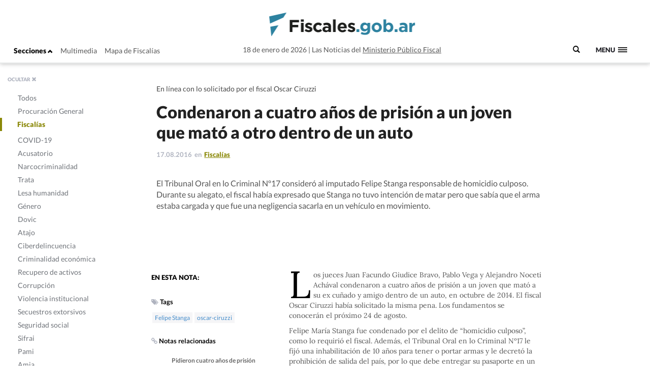

--- FILE ---
content_type: text/html; charset=UTF-8
request_url: https://www.fiscales.gob.ar/fiscalias/condenaron-a-cuatro-anos-de-prision-a-un-joven-que-mato-a-otro-dentro-de-un-auto/
body_size: 13121
content:
<!DOCTYPE html>
<!--[if IE 7]>
<html class="ie ie7" lang="es-AR">
<link rel="stylesheet" type="text/css" href="ie7.css" />
<![endif]-->
<!--[if IE 8]>
<html class="ie ie8" lang="es-AR">
<link rel="stylesheet" type="text/css" href="/wp-content/themes/global-includes/css/ie8.css" />
<![endif]-->
<!--[if !(IE 7) | !(IE 8)  ]><!-->
<html lang="es-AR">
<!--<![endif]-->
<head>
    <meta charset="UTF-8" />
    <meta http-equiv="X-UA-Compatible" content="IE=edge" />
    <meta name="viewport" content="width=device-width, initial-scale=1">
    <link rel="shortcut icon" href="https://www.fiscales.gob.ar/favicon.ico" />
    <meta property="og:url" content="https://www.fiscales.gob.ar/fiscalias/condenaron-a-cuatro-anos-de-prision-a-un-joven-que-mato-a-otro-dentro-de-un-auto/" />
    <meta property="og:type" content="article" />
    <meta property="og:title" content="Condenaron a cuatro años de prisión a un joven que mató a otro dentro de un auto" />
    <meta property="og:image" content="https://www.fiscales.gob.ar/wp-content/themes/images/logo_fiscales_300.jpg"/>
<meta name="twitter:title" content="Condenaron a cuatro años de prisión a un joven que mató a otro dentro de un auto" />
<meta name="twitter:card" content="summary_large_image" />
<meta name="twitter:image" content="https://www.fiscales.gob.ar/wp-content/themes/images/logo_fiscales_300.jpg" />
<meta name="twitter:url" content="https://www.fiscales.gob.ar/fiscalias/condenaron-a-cuatro-anos-de-prision-a-un-joven-que-mato-a-otro-dentro-de-un-auto/" />
<meta name="robots" content="max-image-preview:large" />
    <title>Condenaron a cuatro años de prisión a un joven que mató a otro dentro de un auto | Fiscales.gob.ar</title>
    <link href="https://www.fiscales.gob.ar/wp-content/themes/global-includes/bootstrap-3.2.0-dist/css/bootstrap.css" rel="stylesheet">
    <link href='https://recursos.mpf.gov.ar/StaticContent/sitios/fiscales-gob-ar.css?a' rel='stylesheet' type='text/css'>
    <link rel="profile" href="http://gmpg.org/xfn/11" />
    <link rel="pingback" href="https://www.fiscales.gob.ar/xmlrpc.php" />
        <!--[if lt IE 9]>
    <script src="https://www.fiscales.gob.ar/wp-content/themes/fiscales/js/html5.js" type="text/javascript"></script>
    <![endif]-->
    <meta name='robots' content='max-image-preview:large' />
	<style>img:is([sizes="auto" i], [sizes^="auto," i]) { contain-intrinsic-size: 3000px 1500px }</style>
	<link rel='dns-prefetch' href='//recursos.mpf.gov.ar' />
<link rel='stylesheet' id='wp-block-library-css' href='https://www.fiscales.gob.ar/wp-includes/css/dist/block-library/style.min.css?ver=6.8.3' type='text/css' media='all' />
<style id='classic-theme-styles-inline-css' type='text/css'>
/*! This file is auto-generated */
.wp-block-button__link{color:#fff;background-color:#32373c;border-radius:9999px;box-shadow:none;text-decoration:none;padding:calc(.667em + 2px) calc(1.333em + 2px);font-size:1.125em}.wp-block-file__button{background:#32373c;color:#fff;text-decoration:none}
</style>
<style id='co-authors-plus-coauthors-style-inline-css' type='text/css'>
.wp-block-co-authors-plus-coauthors.is-layout-flow [class*=wp-block-co-authors-plus]{display:inline}

</style>
<style id='co-authors-plus-avatar-style-inline-css' type='text/css'>
.wp-block-co-authors-plus-avatar :where(img){height:auto;max-width:100%;vertical-align:bottom}.wp-block-co-authors-plus-coauthors.is-layout-flow .wp-block-co-authors-plus-avatar :where(img){vertical-align:middle}.wp-block-co-authors-plus-avatar:is(.alignleft,.alignright){display:table}.wp-block-co-authors-plus-avatar.aligncenter{display:table;margin-inline:auto}

</style>
<style id='co-authors-plus-image-style-inline-css' type='text/css'>
.wp-block-co-authors-plus-image{margin-bottom:0}.wp-block-co-authors-plus-image :where(img){height:auto;max-width:100%;vertical-align:bottom}.wp-block-co-authors-plus-coauthors.is-layout-flow .wp-block-co-authors-plus-image :where(img){vertical-align:middle}.wp-block-co-authors-plus-image:is(.alignfull,.alignwide) :where(img){width:100%}.wp-block-co-authors-plus-image:is(.alignleft,.alignright){display:table}.wp-block-co-authors-plus-image.aligncenter{display:table;margin-inline:auto}

</style>
<style id='global-styles-inline-css' type='text/css'>
:root{--wp--preset--aspect-ratio--square: 1;--wp--preset--aspect-ratio--4-3: 4/3;--wp--preset--aspect-ratio--3-4: 3/4;--wp--preset--aspect-ratio--3-2: 3/2;--wp--preset--aspect-ratio--2-3: 2/3;--wp--preset--aspect-ratio--16-9: 16/9;--wp--preset--aspect-ratio--9-16: 9/16;--wp--preset--color--black: #000000;--wp--preset--color--cyan-bluish-gray: #abb8c3;--wp--preset--color--white: #ffffff;--wp--preset--color--pale-pink: #f78da7;--wp--preset--color--vivid-red: #cf2e2e;--wp--preset--color--luminous-vivid-orange: #ff6900;--wp--preset--color--luminous-vivid-amber: #fcb900;--wp--preset--color--light-green-cyan: #7bdcb5;--wp--preset--color--vivid-green-cyan: #00d084;--wp--preset--color--pale-cyan-blue: #8ed1fc;--wp--preset--color--vivid-cyan-blue: #0693e3;--wp--preset--color--vivid-purple: #9b51e0;--wp--preset--gradient--vivid-cyan-blue-to-vivid-purple: linear-gradient(135deg,rgba(6,147,227,1) 0%,rgb(155,81,224) 100%);--wp--preset--gradient--light-green-cyan-to-vivid-green-cyan: linear-gradient(135deg,rgb(122,220,180) 0%,rgb(0,208,130) 100%);--wp--preset--gradient--luminous-vivid-amber-to-luminous-vivid-orange: linear-gradient(135deg,rgba(252,185,0,1) 0%,rgba(255,105,0,1) 100%);--wp--preset--gradient--luminous-vivid-orange-to-vivid-red: linear-gradient(135deg,rgba(255,105,0,1) 0%,rgb(207,46,46) 100%);--wp--preset--gradient--very-light-gray-to-cyan-bluish-gray: linear-gradient(135deg,rgb(238,238,238) 0%,rgb(169,184,195) 100%);--wp--preset--gradient--cool-to-warm-spectrum: linear-gradient(135deg,rgb(74,234,220) 0%,rgb(151,120,209) 20%,rgb(207,42,186) 40%,rgb(238,44,130) 60%,rgb(251,105,98) 80%,rgb(254,248,76) 100%);--wp--preset--gradient--blush-light-purple: linear-gradient(135deg,rgb(255,206,236) 0%,rgb(152,150,240) 100%);--wp--preset--gradient--blush-bordeaux: linear-gradient(135deg,rgb(254,205,165) 0%,rgb(254,45,45) 50%,rgb(107,0,62) 100%);--wp--preset--gradient--luminous-dusk: linear-gradient(135deg,rgb(255,203,112) 0%,rgb(199,81,192) 50%,rgb(65,88,208) 100%);--wp--preset--gradient--pale-ocean: linear-gradient(135deg,rgb(255,245,203) 0%,rgb(182,227,212) 50%,rgb(51,167,181) 100%);--wp--preset--gradient--electric-grass: linear-gradient(135deg,rgb(202,248,128) 0%,rgb(113,206,126) 100%);--wp--preset--gradient--midnight: linear-gradient(135deg,rgb(2,3,129) 0%,rgb(40,116,252) 100%);--wp--preset--font-size--small: 13px;--wp--preset--font-size--medium: 20px;--wp--preset--font-size--large: 36px;--wp--preset--font-size--x-large: 42px;--wp--preset--spacing--20: 0.44rem;--wp--preset--spacing--30: 0.67rem;--wp--preset--spacing--40: 1rem;--wp--preset--spacing--50: 1.5rem;--wp--preset--spacing--60: 2.25rem;--wp--preset--spacing--70: 3.38rem;--wp--preset--spacing--80: 5.06rem;--wp--preset--shadow--natural: 6px 6px 9px rgba(0, 0, 0, 0.2);--wp--preset--shadow--deep: 12px 12px 50px rgba(0, 0, 0, 0.4);--wp--preset--shadow--sharp: 6px 6px 0px rgba(0, 0, 0, 0.2);--wp--preset--shadow--outlined: 6px 6px 0px -3px rgba(255, 255, 255, 1), 6px 6px rgba(0, 0, 0, 1);--wp--preset--shadow--crisp: 6px 6px 0px rgba(0, 0, 0, 1);}:where(.is-layout-flex){gap: 0.5em;}:where(.is-layout-grid){gap: 0.5em;}body .is-layout-flex{display: flex;}.is-layout-flex{flex-wrap: wrap;align-items: center;}.is-layout-flex > :is(*, div){margin: 0;}body .is-layout-grid{display: grid;}.is-layout-grid > :is(*, div){margin: 0;}:where(.wp-block-columns.is-layout-flex){gap: 2em;}:where(.wp-block-columns.is-layout-grid){gap: 2em;}:where(.wp-block-post-template.is-layout-flex){gap: 1.25em;}:where(.wp-block-post-template.is-layout-grid){gap: 1.25em;}.has-black-color{color: var(--wp--preset--color--black) !important;}.has-cyan-bluish-gray-color{color: var(--wp--preset--color--cyan-bluish-gray) !important;}.has-white-color{color: var(--wp--preset--color--white) !important;}.has-pale-pink-color{color: var(--wp--preset--color--pale-pink) !important;}.has-vivid-red-color{color: var(--wp--preset--color--vivid-red) !important;}.has-luminous-vivid-orange-color{color: var(--wp--preset--color--luminous-vivid-orange) !important;}.has-luminous-vivid-amber-color{color: var(--wp--preset--color--luminous-vivid-amber) !important;}.has-light-green-cyan-color{color: var(--wp--preset--color--light-green-cyan) !important;}.has-vivid-green-cyan-color{color: var(--wp--preset--color--vivid-green-cyan) !important;}.has-pale-cyan-blue-color{color: var(--wp--preset--color--pale-cyan-blue) !important;}.has-vivid-cyan-blue-color{color: var(--wp--preset--color--vivid-cyan-blue) !important;}.has-vivid-purple-color{color: var(--wp--preset--color--vivid-purple) !important;}.has-black-background-color{background-color: var(--wp--preset--color--black) !important;}.has-cyan-bluish-gray-background-color{background-color: var(--wp--preset--color--cyan-bluish-gray) !important;}.has-white-background-color{background-color: var(--wp--preset--color--white) !important;}.has-pale-pink-background-color{background-color: var(--wp--preset--color--pale-pink) !important;}.has-vivid-red-background-color{background-color: var(--wp--preset--color--vivid-red) !important;}.has-luminous-vivid-orange-background-color{background-color: var(--wp--preset--color--luminous-vivid-orange) !important;}.has-luminous-vivid-amber-background-color{background-color: var(--wp--preset--color--luminous-vivid-amber) !important;}.has-light-green-cyan-background-color{background-color: var(--wp--preset--color--light-green-cyan) !important;}.has-vivid-green-cyan-background-color{background-color: var(--wp--preset--color--vivid-green-cyan) !important;}.has-pale-cyan-blue-background-color{background-color: var(--wp--preset--color--pale-cyan-blue) !important;}.has-vivid-cyan-blue-background-color{background-color: var(--wp--preset--color--vivid-cyan-blue) !important;}.has-vivid-purple-background-color{background-color: var(--wp--preset--color--vivid-purple) !important;}.has-black-border-color{border-color: var(--wp--preset--color--black) !important;}.has-cyan-bluish-gray-border-color{border-color: var(--wp--preset--color--cyan-bluish-gray) !important;}.has-white-border-color{border-color: var(--wp--preset--color--white) !important;}.has-pale-pink-border-color{border-color: var(--wp--preset--color--pale-pink) !important;}.has-vivid-red-border-color{border-color: var(--wp--preset--color--vivid-red) !important;}.has-luminous-vivid-orange-border-color{border-color: var(--wp--preset--color--luminous-vivid-orange) !important;}.has-luminous-vivid-amber-border-color{border-color: var(--wp--preset--color--luminous-vivid-amber) !important;}.has-light-green-cyan-border-color{border-color: var(--wp--preset--color--light-green-cyan) !important;}.has-vivid-green-cyan-border-color{border-color: var(--wp--preset--color--vivid-green-cyan) !important;}.has-pale-cyan-blue-border-color{border-color: var(--wp--preset--color--pale-cyan-blue) !important;}.has-vivid-cyan-blue-border-color{border-color: var(--wp--preset--color--vivid-cyan-blue) !important;}.has-vivid-purple-border-color{border-color: var(--wp--preset--color--vivid-purple) !important;}.has-vivid-cyan-blue-to-vivid-purple-gradient-background{background: var(--wp--preset--gradient--vivid-cyan-blue-to-vivid-purple) !important;}.has-light-green-cyan-to-vivid-green-cyan-gradient-background{background: var(--wp--preset--gradient--light-green-cyan-to-vivid-green-cyan) !important;}.has-luminous-vivid-amber-to-luminous-vivid-orange-gradient-background{background: var(--wp--preset--gradient--luminous-vivid-amber-to-luminous-vivid-orange) !important;}.has-luminous-vivid-orange-to-vivid-red-gradient-background{background: var(--wp--preset--gradient--luminous-vivid-orange-to-vivid-red) !important;}.has-very-light-gray-to-cyan-bluish-gray-gradient-background{background: var(--wp--preset--gradient--very-light-gray-to-cyan-bluish-gray) !important;}.has-cool-to-warm-spectrum-gradient-background{background: var(--wp--preset--gradient--cool-to-warm-spectrum) !important;}.has-blush-light-purple-gradient-background{background: var(--wp--preset--gradient--blush-light-purple) !important;}.has-blush-bordeaux-gradient-background{background: var(--wp--preset--gradient--blush-bordeaux) !important;}.has-luminous-dusk-gradient-background{background: var(--wp--preset--gradient--luminous-dusk) !important;}.has-pale-ocean-gradient-background{background: var(--wp--preset--gradient--pale-ocean) !important;}.has-electric-grass-gradient-background{background: var(--wp--preset--gradient--electric-grass) !important;}.has-midnight-gradient-background{background: var(--wp--preset--gradient--midnight) !important;}.has-small-font-size{font-size: var(--wp--preset--font-size--small) !important;}.has-medium-font-size{font-size: var(--wp--preset--font-size--medium) !important;}.has-large-font-size{font-size: var(--wp--preset--font-size--large) !important;}.has-x-large-font-size{font-size: var(--wp--preset--font-size--x-large) !important;}
:where(.wp-block-post-template.is-layout-flex){gap: 1.25em;}:where(.wp-block-post-template.is-layout-grid){gap: 1.25em;}
:where(.wp-block-columns.is-layout-flex){gap: 2em;}:where(.wp-block-columns.is-layout-grid){gap: 2em;}
:root :where(.wp-block-pullquote){font-size: 1.5em;line-height: 1.6;}
</style>
<link rel='stylesheet' id='contact-form-7-css' href='https://www.fiscales.gob.ar/wp-content/plugins/contact-form-7/includes/css/styles.css?ver=6.1.1' type='text/css' media='all' />
<link rel='stylesheet' id='style-name-css' href='https://www.fiscales.gob.ar/wp-content/themes/fiscales/style.css?ver=202509161317' type='text/css' media='all' />
<link rel='stylesheet' id='font-awesome-css' href='https://www.fiscales.gob.ar/wp-content/themes/global-includes//font-awesome-4.7.0/css/font-awesome.min.css?ver=6.8.3' type='text/css' media='all' />
<link rel='stylesheet' id='dashicons-css' href='https://www.fiscales.gob.ar/wp-includes/css/dashicons.min.css?ver=6.8.3' type='text/css' media='all' />
<link rel='stylesheet' id='bxslider-css' href='https://www.fiscales.gob.ar/wp-content/themes/global-includes/jquery.bxslider/jquery.bxslider.css?ver=6.8.3' type='text/css' media='all' />
<link rel='stylesheet' id='jquery-ui-css-css' href='https://recursos.mpf.gov.ar/StaticContent//jquery-ui-1.12.1/jquery-ui.css?ver=6.8.3' type='text/css' media='all' />
<script type="text/javascript" src="https://www.fiscales.gob.ar/wp-includes/js/jquery/jquery.min.js?ver=3.7.1" id="jquery-core-js"></script>
<script type="text/javascript" src="https://www.fiscales.gob.ar/wp-includes/js/jquery/jquery-migrate.min.js?ver=3.4.1" id="jquery-migrate-js"></script>
<script type="text/javascript" src="https://www.fiscales.gob.ar/wp-content/themes/fiscales/js/helper.js?ver=6.8.3" id="helperjs-js"></script>
<script type="text/javascript" src="https://www.fiscales.gob.ar/wp-content/themes/fiscales/js/imageloaded.min.js?ver=6.8.3" id="cargar_imagedloaded-js"></script>
<script type="text/javascript" src="https://www.fiscales.gob.ar/wp-content/themes/global-includes/jquery.bxslider/jquery.bxslider.min.js?ver=202509161317" id="bxslider-script-js"></script>
<script type="text/javascript" src="https://www.fiscales.gob.ar/wp-content/themes/global-includes/js/jquery.masonry.min.js?ver=202509161317" id="mansonry-js"></script>
<script type="text/javascript" src="https://www.fiscales.gob.ar/wp-content/themes/global-includes/js/jquery.highlight.js?ver=202509161317" id="highlight-js"></script>
<script type="text/javascript" src="https://www.fiscales.gob.ar/wp-content/themes/global-includes/colorbox/jquery.colorbox-min.js?ver=202509161317" id="colorbox-js"></script>
<script type="text/javascript" src="https://www.fiscales.gob.ar/wp-content/themes/global-includes/js/helpers.js?ver=202509161317" id="helpers-js"></script>
<link rel="EditURI" type="application/rsd+xml" title="RSD" href="https://www.fiscales.gob.ar/xmlrpc.php?rsd" />
<meta name="generator" content="WordPress 6.8.3" />
<link rel="canonical" href="https://www.fiscales.gob.ar/fiscalias/condenaron-a-cuatro-anos-de-prision-a-un-joven-que-mato-a-otro-dentro-de-un-auto/" />
<link rel='shortlink' href='https://www.fiscales.gob.ar/?p=15598' />
<link rel="alternate" title="oEmbed (JSON)" type="application/json+oembed" href="https://www.fiscales.gob.ar/wp-json/oembed/1.0/embed?url=https%3A%2F%2Fwww.fiscales.gob.ar%2Ffiscalias%2Fcondenaron-a-cuatro-anos-de-prision-a-un-joven-que-mato-a-otro-dentro-de-un-auto%2F" />
<link rel="alternate" title="oEmbed (XML)" type="text/xml+oembed" href="https://www.fiscales.gob.ar/wp-json/oembed/1.0/embed?url=https%3A%2F%2Fwww.fiscales.gob.ar%2Ffiscalias%2Fcondenaron-a-cuatro-anos-de-prision-a-un-joven-que-mato-a-otro-dentro-de-un-auto%2F&#038;format=xml" />
<!-- nodo:2-->    <script src="https://www.fiscales.gob.ar/wp-content/themes/global-includes/bootstrap-3.2.0-dist/js/bootstrap.min.js" ></script>
    <style type="text/css">
    html { -webkit-font-smoothing: antialiased; }
    </style>

</head>

<body>
  <header class="fs-header fs-header-mobile">
    <div class="container-fluid">
        <div class="row">
            <div class="col-md-4 header-contenedor header-contenedor-mobile">
                <ul class="menu-izquierda">
                    <li>
                        <button id="showLeftPush">Secciones <span class="glyphicon glyphicon-chevron-up"></span></button>
                    </li>
                    <li id="menu-item-12102" class="menu-item menu-item-type-custom menu-item-object-custom menu-item-12102"><a target="_blank" href="/multimedia">Multimedia</a></li>
<li id="menu-item-12103" class="menu-item menu-item-type-custom menu-item-object-custom menu-item-12103"><a href="http://www.mpf.gob.ar/mapa-fiscalias/">Mapa de Fiscalías</a></li>
                </ul>
            </div>
                        <div class="header-container col-xs-12 col-md-6">
                <div class="header-txt-2 izq">18 de enero de 2026</div>
                <div class="fs-logo"><a href="https://www.fiscales.gob.ar/" title="Fiscales.gob.ar" rel="home"><img class="img-logo" src="/wp-content/themes/fiscales/images/logofiscales-lg.png" alt="Logo"></a></div>
                <div class="fs-logo-menu hidden">
                    <a href="#0"><img class="img-logo" src="/wp-content/themes/fiscales/images/logofiscales-lg.png" alt="Logo"></a>
                </div>
                <div class="header-txt-2 der">Las Noticias del <a class="link" href="http://www.mpf.gob.ar">Ministerio Público Fiscal</a></div>
                <div class="header-txt-1">18 de enero de 2026  |  Las Noticias del <a class="link" href="http://www.mpf.gob.ar">Ministerio Público Fiscal</a></div>
            </div>
        </div>
        <div class="buscador-menu">
            <form role="search" method="get" id="searchform" action="/">
                <label for="s">
                    <span class="glyphicon glyphicon-search"></span>
                </label>
                <input type="text" name="s" value="" placeholder=" Buscar" class="" id="s" />
            </form>
        </div>
        <a class="fs-primary-nav-trigger" href="#0">
            <span class="fs-menu-text">Menu</span><span class="fs-menu-icon"></span>
        </a> <!-- fs-primary-nav-trigger -->
    </div>
</header>

<nav>
    <div class="container-fluid">
        <ul class="fs-primary-nav">
            <div class="col-md-1"></div>
           <li id="menu-item-12113" class="title-hide col-md-2 menu-item menu-item-type-custom menu-item-object-custom menu-item-has-children menu-item-12113"><a href="#columna1">Columna1</a>
<ul class="sub-menu">
	<li id="menu-item-12184" class="menu-item menu-item-type-taxonomy menu-item-object-category menu-item-12184"><a href="https://www.fiscales.gob.ar/procuracion-general/">Procuración General</a></li>
	<li id="menu-item-12179" class="menu-item menu-item-type-taxonomy menu-item-object-category current-post-ancestor current-menu-parent current-post-parent menu-item-has-children menu-item-12179 current-menu-item"><a href="https://www.fiscales.gob.ar/fiscalias/">Fiscalías</a>
	<ul class="sub-menu">
		<li id="menu-item-12212" class="hide menu-item menu-item-type-custom menu-item-object-custom menu-item-12212"><a href="http://www.mpf.gob.ar/mapa-fiscalias/">Mapa de Fiscalías</a></li>
		<li id="menu-item-12213" class="hide menu-item menu-item-type-custom menu-item-object-custom menu-item-has-children menu-item-12213"><a href="#">Unidades Especiales</a>
		<ul class="sub-menu">
			<li id="menu-item-12214" class="hide menu-item menu-item-type-custom menu-item-object-custom menu-item-12214"><a href="http://www.mpf.gob.ar/ufiamia/">Amia</a></li>
			<li id="menu-item-12216" class="hide menu-item menu-item-type-custom menu-item-object-custom menu-item-12216"><a href="http://www.mpf.gob.ar/delitos-con-autor-desconocido/">Delitos de Autor Desconocido</a></li>
			<li id="menu-item-12218" class="hide menu-item menu-item-type-custom menu-item-object-custom menu-item-12218"><a href="http://www.mpf.gob.ar/ufisex/">Delito contra la Integridad Sexual</a></li>
			<li id="menu-item-12219" class="hide menu-item menu-item-type-custom menu-item-object-custom menu-item-12219"><a href="http://www.mpf.gob.ar/ufipami/">Pami</a></li>
			<li id="menu-item-12220" class="hide menu-item menu-item-type-custom menu-item-object-custom menu-item-12220"><a href="http://www.mpf.gob.ar/ufirenar/">Renar</a></li>
			<li id="menu-item-12215" class="hide menu-item menu-item-type-custom menu-item-object-custom menu-item-12215"><a href="http://www.mpf.gob.ar/ufises/">Seguridad Social</a></li>
			<li id="menu-item-18975" class="hide menu-item menu-item-type-custom menu-item-object-custom menu-item-18975"><a href="https://www.mpf.gob.ar/ufese/">Secuestros Extorsivos</a></li>
		</ul>
</li>
	</ul>
</li>
	<li id="menu-item-64533" class="menu-item menu-item-type-taxonomy menu-item-object-category menu-item-64533"><a href="https://www.fiscales.gob.ar/acusatorio/">Acusatorio</a></li>
	<li id="menu-item-12181" class="menu-item menu-item-type-taxonomy menu-item-object-category menu-item-has-children menu-item-12181"><a href="https://www.fiscales.gob.ar/lesa-humanidad/">Lesa humanidad</a>
	<ul class="sub-menu">
		<li id="menu-item-12243" class="menu-item menu-item-type-custom menu-item-object-custom menu-item-12243"><a href="/lesa-humanidad/?tipo-entrada=informes">Informes</a></li>
		<li id="menu-item-12244" class="menu-item menu-item-type-custom menu-item-object-custom menu-item-12244"><a href="/lesa-humanidad/?tipo-entrada=agenda">Agenda</a></li>
		<li id="menu-item-12269" class="menu-item menu-item-type-post_type menu-item-object-page menu-item-12269"><a href="https://www.fiscales.gob.ar/unidad-de-apropiacion/">Unidad de Apropiación</a></li>
		<li id="menu-item-12285" class="menu-item menu-item-type-custom menu-item-object-custom menu-item-12285"><a href="/lesa-humanidad/?tipo-entrada=estadisticas">Estadísticas</a></li>
	</ul>
</li>
</ul>
</li>
<li id="menu-item-12169" class="title-hide col-md-2 menu-item menu-item-type-custom menu-item-object-custom menu-item-has-children menu-item-12169"><a href="http://Columna2">Columna2</a>
<ul class="sub-menu">
	<li id="menu-item-12177" class="menu-item menu-item-type-taxonomy menu-item-object-category menu-item-12177"><a href="https://www.fiscales.gob.ar/criminalidad-economica/">Criminalidad económica</a></li>
	<li id="menu-item-12176" class="menu-item menu-item-type-taxonomy menu-item-object-category menu-item-12176"><a href="https://www.fiscales.gob.ar/corrupcion/">Corrupción</a></li>
	<li id="menu-item-12182" class="menu-item menu-item-type-taxonomy menu-item-object-category menu-item-12182"><a href="https://www.fiscales.gob.ar/narcocriminalidad/">Narcocriminalidad</a></li>
	<li id="menu-item-12185" class="menu-item menu-item-type-taxonomy menu-item-object-category menu-item-has-children menu-item-12185"><a href="https://www.fiscales.gob.ar/trata/">Trata</a>
	<ul class="sub-menu">
		<li id="menu-item-12271" class="menu-item menu-item-type-custom menu-item-object-custom menu-item-12271"><a href="/trata/?tipo-entrada=informes">Informes</a></li>
		<li id="menu-item-12272" class="menu-item menu-item-type-custom menu-item-object-custom menu-item-12272"><a href="#">Herramientas</a></li>
	</ul>
</li>
</ul>
</li>
<li id="menu-item-12170" class="title-hide col-md-2 menu-item menu-item-type-custom menu-item-object-custom menu-item-has-children menu-item-12170"><a href="#columna3">Columna3</a>
<ul class="sub-menu">
	<li id="menu-item-12799" class="menu-item menu-item-type-taxonomy menu-item-object-category menu-item-12799"><a href="https://www.fiscales.gob.ar/amia/">Amia</a></li>
	<li id="menu-item-12173" class="menu-item menu-item-type-taxonomy menu-item-object-category menu-item-has-children menu-item-12173"><a href="https://www.fiscales.gob.ar/atajo/">Atajo</a>
	<ul class="sub-menu">
		<li id="menu-item-17586" class="menu-item menu-item-type-post_type menu-item-object-page menu-item-17586"><a href="https://www.fiscales.gob.ar/que-son-las-agencias-atajo/">¿Qué son las agencias ATAJO?</a></li>
		<li id="menu-item-12245" class="menu-item menu-item-type-custom menu-item-object-custom menu-item-12245"><a href="/atajo/?tipo-entrada=agenda">Agenda</a></li>
		<li id="menu-item-12275" class="menu-item menu-item-type-custom menu-item-object-custom menu-item-12275"><a href="/atajo/?tipo-entrada=atajo-federal">Atajo Federal</a></li>
		<li id="menu-item-12276" class="menu-item menu-item-type-custom menu-item-object-custom menu-item-12276"><a href="/atajo/?tipo-entrada=documentos">Documentos</a></li>
		<li id="menu-item-12277" class="menu-item menu-item-type-custom menu-item-object-custom menu-item-12277"><a href="/atajo/?tipo-entrada=boletin-mensual">Boletín Mensual</a></li>
		<li id="menu-item-12278" class="menu-item menu-item-type-custom menu-item-object-custom menu-item-12278"><a href="/atajo/?tipo-entrada=videos">Videos</a></li>
	</ul>
</li>
</ul>
</li>
<li id="menu-item-12171" class="title-hide col-md-2 menu-item menu-item-type-custom menu-item-object-custom menu-item-has-children menu-item-12171"><a href="#columna4">Columna4</a>
<ul class="sub-menu">
	<li id="menu-item-12186" class="menu-item menu-item-type-taxonomy menu-item-object-category menu-item-has-children menu-item-12186"><a href="https://www.fiscales.gob.ar/violencia-institucional/">Violencia institucional</a>
	<ul class="sub-menu">
		<li id="menu-item-12279" class="menu-item menu-item-type-custom menu-item-object-custom menu-item-12279"><a href="/violencia-institucional/?tipo-entrada=informes">Informes</a></li>
	</ul>
</li>
	<li id="menu-item-12180" class="menu-item menu-item-type-taxonomy menu-item-object-category menu-item-has-children menu-item-12180"><a href="https://www.fiscales.gob.ar/genero/">Género</a>
	<ul class="sub-menu">
		<li id="menu-item-12280" class="menu-item menu-item-type-custom menu-item-object-custom menu-item-12280"><a href="/tipo_resolucion/genero">Resoluciones</a></li>
		<li id="menu-item-12281" class="menu-item menu-item-type-custom menu-item-object-custom menu-item-12281"><a href="/tipo_normativa/genero">Normativas Internacional y local</a></li>
	</ul>
</li>
	<li id="menu-item-12178" class="menu-item menu-item-type-taxonomy menu-item-object-category menu-item-12178"><a href="https://www.fiscales.gob.ar/dovic/">Dovic</a></li>
	<li id="menu-item-12174" class="menu-item menu-item-type-taxonomy menu-item-object-category menu-item-12174"><a href="https://www.fiscales.gob.ar/capacitacion/">Capacitación</a></li>
	<li id="menu-item-12175" class="menu-item menu-item-type-taxonomy menu-item-object-category menu-item-12175"><a href="https://www.fiscales.gob.ar/ciberdelincuencia/">Ciberdelincuencia</a></li>
	<li id="menu-item-16221" class="menu-item menu-item-type-taxonomy menu-item-object-category menu-item-16221"><a href="https://www.fiscales.gob.ar/usuarios-y-consumidores/">Usuarios y consumidores</a></li>
</ul>
</li>
<li id="menu-item-12172" class="title-hide col-md-2 menu-item menu-item-type-custom menu-item-object-custom menu-item-has-children menu-item-12172"><a href="#columna5">Columna5</a>
<ul class="sub-menu">
	<li id="menu-item-12187" class="menu-item menu-item-type-custom menu-item-object-custom menu-item-12187"><a target="_blank" href="https://www.youtube.com/user/PGNcomunicacion">Sección Multimedia</a></li>
	<li id="menu-item-12188" class="menu-item menu-item-type-custom menu-item-object-custom menu-item-12188"><a href="http://www.mpf.gob.ar/mapa-fiscalias/">Mapa de Fiscalías</a></li>
	<li id="menu-item-12189" class="menu-item menu-item-type-custom menu-item-object-custom menu-item-12189"><a href="http://www.mpf.gob.ar/cppn/">Nuevo Código Procesal Penal</a></li>
	<li id="menu-item-12190" class="menu-item menu-item-type-custom menu-item-object-custom menu-item-has-children menu-item-12190"><a href="#">Redes Sociales</a>
	<ul class="sub-menu">
		<li id="menu-item-12191" class="menu-item menu-item-type-custom menu-item-object-custom menu-item-12191"><a target="_blank" href="https://www.facebook.com/Procuraci%C3%B3n-General-de-la-Naci%C3%B3n-120906011400653/">Facebook</a></li>
		<li id="menu-item-12192" class="menu-item menu-item-type-custom menu-item-object-custom menu-item-12192"><a target="_blank" href="https://twitter.com/FiscalesGobAr">Twitter</a></li>
		<li id="menu-item-12193" class="menu-item menu-item-type-custom menu-item-object-custom menu-item-12193"><a target="_blank" href="https://www.youtube.com/user/PGNcomunicacion">Youtube</a></li>
	</ul>
</li>
</ul>
</li>
        </ul>
    </div>
</nav>

<meta property="og:description" content="En línea con lo solicitado por el fiscal Oscar Ciruzzi " />

<div class="content single-template">

<nav class="cbp-spmenu cbp-spmenu-vertical cbp-spmenu-left cbp-spmenu-open hidden-xs" id="cbp-spmenu-s1">
    <div class="boton-cerrar">
        <button id="showLeftPush2">OCULTAR <span class="glyphicon glyphicon-remove"></span></button>
    </div>
    <div class="menu-hover">
        <ul>
            <li id="menu-item-12124" class="activo-todos menu-item menu-item-type-custom menu-item-object-custom menu-item-12124"><a href="/#">Todos</a></li>
<li id="menu-item-12094" class="activo-procuracion-general menu-item menu-item-type-taxonomy menu-item-object-category menu-item-12094"><a href="https://www.fiscales.gob.ar/procuracion-general/">Procuración General</a></li>
<li id="menu-item-12093" class="activo-fiscalias menu-item menu-item-type-taxonomy menu-item-object-category current-post-ancestor current-menu-parent current-post-parent menu-item-has-children menu-item-12093 current-menu-item"><a href="https://www.fiscales.gob.ar/fiscalias/">Fiscalías</a>
<ul class="sub-menu">
	<li id="menu-item-12142" class="hide menu-item menu-item-type-custom menu-item-object-custom menu-item-12142"><a href="http://www.mpf.gob.ar/mapa-fiscalias/">Mapa de Fiscalías</a></li>
	<li id="menu-item-12143" class="hide menu-item menu-item-type-custom menu-item-object-custom menu-item-has-children menu-item-12143"><a href="#">Unidades Especiales</a>
	<ul class="sub-menu">
		<li id="menu-item-12144" class="hide menu-item menu-item-type-custom menu-item-object-custom menu-item-12144"><a href="http://www.mpf.gob.ar/ufiamia/">Amia</a></li>
		<li id="menu-item-12146" class="hide menu-item menu-item-type-custom menu-item-object-custom menu-item-12146"><a href="http://www.mpf.gob.ar/delitos-con-autor-desconocido/">Delitos de Autor Desconocido</a></li>
		<li id="menu-item-12147" class="hide menu-item menu-item-type-custom menu-item-object-custom menu-item-12147"><a href="http://www.mpf.gob.ar/ufisex/">Delito contra la Integridad Sexual</a></li>
		<li id="menu-item-12148" class="hide menu-item menu-item-type-custom menu-item-object-custom menu-item-12148"><a href="http://www.mpf.gob.ar/ufipami/">Pami</a></li>
		<li id="menu-item-12149" class="hide menu-item menu-item-type-custom menu-item-object-custom menu-item-12149"><a href="http://www.mpf.gob.ar/ufirenar/">Renar</a></li>
		<li id="menu-item-18976" class="hide menu-item menu-item-type-custom menu-item-object-custom menu-item-18976"><a href="https://www.mpf.gob.ar/ufese/">Secuestros Extorsivos</a></li>
		<li id="menu-item-12145" class="hide menu-item menu-item-type-custom menu-item-object-custom menu-item-12145"><a href="http://www.mpf.gob.ar/ufises/">Seguridad Social</a></li>
	</ul>
</li>
</ul>
</li>
<li id="menu-item-91378" class="activo-covid menu-item menu-item-type-custom menu-item-object-custom menu-item-91378"><a href="/covid-19/">COVID-19</a></li>
<li id="menu-item-64503" class="activo-acusatorio menu-item menu-item-type-taxonomy menu-item-object-category menu-item-64503"><a href="https://www.fiscales.gob.ar/acusatorio/">Acusatorio</a></li>
<li id="menu-item-12100" class="activo-narcocriminalidad menu-item menu-item-type-taxonomy menu-item-object-category menu-item-12100"><a href="https://www.fiscales.gob.ar/narcocriminalidad/">Narcocriminalidad</a></li>
<li id="menu-item-12098" class="activo-trata menu-item menu-item-type-taxonomy menu-item-object-category menu-item-has-children menu-item-12098"><a href="https://www.fiscales.gob.ar/trata/">Trata</a>
<ul class="sub-menu">
	<li id="menu-item-12156" class="menu-item menu-item-type-custom menu-item-object-custom menu-item-12156"><a href="/trata/?tipo-entrada=informes">Informes</a></li>
</ul>
</li>
<li id="menu-item-12095" class="activo-lesa-humanidad menu-item menu-item-type-taxonomy menu-item-object-category menu-item-has-children menu-item-12095"><a href="https://www.fiscales.gob.ar/lesa-humanidad/">Lesa humanidad</a>
<ul class="sub-menu">
	<li id="menu-item-12150" class="menu-item menu-item-type-custom menu-item-object-custom menu-item-12150"><a href="/lesa-humanidad/?tipo-entrada=agenda">Agenda</a></li>
	<li id="menu-item-12152" class="menu-item menu-item-type-custom menu-item-object-custom menu-item-12152"><a href="/lesa-humanidad/?tipo-entrada=informes">Informes</a></li>
	<li id="menu-item-12155" class="menu-item menu-item-type-post_type menu-item-object-page menu-item-12155"><a href="https://www.fiscales.gob.ar/unidad-de-apropiacion/">Unidad de Apropiación</a></li>
	<li id="menu-item-12286" class="menu-item menu-item-type-custom menu-item-object-custom menu-item-12286"><a href="/lesa-humanidad/?tipo-entrada=estadisticas">Estadísticas</a></li>
</ul>
</li>
<li id="menu-item-12101" class="activo-genero menu-item menu-item-type-taxonomy menu-item-object-category menu-item-has-children menu-item-12101"><a href="https://www.fiscales.gob.ar/genero/">Género</a>
<ul class="sub-menu">
	<li id="menu-item-112256" class="menu-item menu-item-type-custom menu-item-object-custom menu-item-112256"><a href="/acciones-genero/">Herramientas</a></li>
</ul>
</li>
<li id="menu-item-12123" class="activo-dovic menu-item menu-item-type-taxonomy menu-item-object-category menu-item-12123"><a href="https://www.fiscales.gob.ar/dovic/">Dovic</a></li>
<li id="menu-item-12096" class="activo-atajo menu-item menu-item-type-taxonomy menu-item-object-category menu-item-has-children menu-item-12096"><a href="https://www.fiscales.gob.ar/atajo/">Atajo</a>
<ul class="sub-menu">
	<li id="menu-item-17585" class="menu-item menu-item-type-post_type menu-item-object-page menu-item-17585"><a href="https://www.fiscales.gob.ar/que-son-las-agencias-atajo/">¿Qué son las agencias ATAJO?</a></li>
	<li id="menu-item-12151" class="menu-item menu-item-type-custom menu-item-object-custom menu-item-12151"><a href="/atajo/?tipo-entrada=agenda">Agenda</a></li>
	<li id="menu-item-12160" class="menu-item menu-item-type-custom menu-item-object-custom menu-item-12160"><a href="/atajo/?tipo-entrada=atajo-federal">Atajo Federal</a></li>
	<li id="menu-item-12161" class="menu-item menu-item-type-custom menu-item-object-custom menu-item-12161"><a href="/atajo/?tipo-entrada=documentos">Documentos</a></li>
	<li id="menu-item-12162" class="menu-item menu-item-type-custom menu-item-object-custom menu-item-12162"><a href="/atajo/?tipo-entrada=boletin-mensual">Boletín Mensual</a></li>
	<li id="menu-item-12163" class="menu-item menu-item-type-custom menu-item-object-custom menu-item-12163"><a href="/atajo/?tipo-entrada=videos">Videos</a></li>
</ul>
</li>
<li id="menu-item-12121" class="activo-ciberdelincuencia menu-item menu-item-type-taxonomy menu-item-object-category menu-item-12121"><a href="https://www.fiscales.gob.ar/ciberdelincuencia/">Ciberdelincuencia</a></li>
<li id="menu-item-12097" class="activo-criminalidad-economica menu-item menu-item-type-taxonomy menu-item-object-category menu-item-12097"><a href="https://www.fiscales.gob.ar/criminalidad-economica/">Criminalidad económica</a></li>
<li id="menu-item-22683" class="activo-recupero-de-activos menu-item menu-item-type-taxonomy menu-item-object-category menu-item-22683"><a href="https://www.fiscales.gob.ar/recupero-de-activos/">Recupero de activos</a></li>
<li id="menu-item-12122" class="activo-corrupcion menu-item menu-item-type-taxonomy menu-item-object-category menu-item-12122"><a href="https://www.fiscales.gob.ar/corrupcion/">Corrupción</a></li>
<li id="menu-item-12099" class="activo-violencia-institucional menu-item menu-item-type-taxonomy menu-item-object-category menu-item-has-children menu-item-12099"><a href="https://www.fiscales.gob.ar/violencia-institucional/">Violencia institucional</a>
<ul class="sub-menu">
	<li id="menu-item-12166" class="menu-item menu-item-type-custom menu-item-object-custom menu-item-12166"><a href="/violencia-institucional/?tipo-entrada=informes">Informes</a></li>
</ul>
</li>
<li id="menu-item-22684" class="activo-secuestros-extorsivos menu-item menu-item-type-taxonomy menu-item-object-category menu-item-22684"><a href="https://www.fiscales.gob.ar/secuestros-extorsivos/">Secuestros extorsivos</a></li>
<li id="menu-item-22685" class="activo-seguridad-social menu-item menu-item-type-taxonomy menu-item-object-category menu-item-22685"><a href="https://www.fiscales.gob.ar/seguridad-social/">Seguridad social</a></li>
<li id="menu-item-201389" class="activo-sifrai menu-item menu-item-type-taxonomy menu-item-object-category menu-item-201389"><a href="https://www.fiscales.gob.ar/sifrai/">Sifrai</a></li>
<li id="menu-item-31219" class="activo-pami menu-item menu-item-type-custom menu-item-object-custom menu-item-31219"><a href="/pami">Pami</a></li>
<li id="menu-item-12800" class="activo-amia menu-item menu-item-type-taxonomy menu-item-object-category menu-item-12800"><a href="https://www.fiscales.gob.ar/amia/">Amia</a></li>
<li id="menu-item-22682" class="activo-laboral menu-item menu-item-type-taxonomy menu-item-object-category menu-item-22682"><a href="https://www.fiscales.gob.ar/laboral/">Laboral</a></li>
<li id="menu-item-16230" class="activo-usuarios-y-consumidores menu-item menu-item-type-taxonomy menu-item-object-category menu-item-16230"><a href="https://www.fiscales.gob.ar/usuarios-y-consumidores/">Usuarios y consumidores</a></li>
<li id="menu-item-186096" class="menu-item menu-item-type-taxonomy menu-item-object-category menu-item-186096"><a href="https://www.fiscales.gob.ar/medio-ambiente/">Medio ambiente</a></li>
<li id="menu-item-94442" class="activo-cooperacion-internacional menu-item menu-item-type-custom menu-item-object-custom menu-item-94442"><a href="/cooperacion-internacional">Cooperación internacional</a></li>
<li id="menu-item-12120" class="activo-capacitacion menu-item menu-item-type-taxonomy menu-item-object-category menu-item-12120"><a href="https://www.fiscales.gob.ar/capacitacion/">Capacitación</a></li>
<li id="menu-item-197448" class="menu-item menu-item-type-taxonomy menu-item-object-category menu-item-197448"><a href="https://www.fiscales.gob.ar/concursos/">Concursos</a></li>
<li id="menu-item-27566" class="activo-publicaciones hide menu-item menu-item-type-taxonomy menu-item-object-category menu-item-has-children menu-item-27566"><a href="https://www.fiscales.gob.ar/publicaciones/">Publicaciones</a>
<ul class="sub-menu">
	<li id="menu-item-27567" class="menu-item menu-item-type-custom menu-item-object-custom menu-item-27567"><a href="/publicaciones/?tipo-entrada=informes">Informes</a></li>
	<li id="menu-item-27568" class="menu-item menu-item-type-custom menu-item-object-custom menu-item-27568"><a href="/publicaciones/?tipo-entrada=materiales-de-difusion">Materiales de difusión</a></li>
</ul>
</li>
        </ul>
        <div class="follow">
        <div class="bold negro" >Seguinos</div>
        <ul class="social-share sidebar" style="display:flex; align-items:flex-end">
            
            <li class="f"><a href="https://www.facebook.com/pages/Procuraci%C3%B3n-General-de-la-Naci%C3%B3n/120906011400653?fref=ts" target="_blank"><span class="dashicons dashicons-facebook-alt"></span></a></li>
            <li class="t"><a href="https://twitter.com/FiscalesGobAr" target="_blank"><svg xmlns="http://www.w3.org/2000/svg" viewBox="0 0 512 512" class="dashicons svg-icon-footer" role="img" aria-label="Icono x twitter" title="Icono x twitter"><path d="M389.2 48h70.6L305.6 224.2 487 464H345L233.7 318.6 106.5 464H35.8L200.7 275.5 26.8 48H172.4L272.9 180.9 389.2 48zM364.4 421.8h39.1L151.1 88h-42L364.4 421.8z"/></svg></a></li>
            <li class="y"><a href="https://www.youtube.com/user/PGNcomunicacion" target="_blank"><span class="dashicons dashicons-video-alt3"></span></a></li>
            <li class="instagram"><a href="https://www.instagram.com/ministeriopublicofiscalnacion/?hl=es-la" target="_blank" style="font-size: 16px;"><i class="fa fa-instagram" aria-hidden="true"></i></a></li>
            <li class="ln"><a href="https://www.linkedin.com/company/ministeriopublicofiscal/" target="_blank" style="font-size: 18px;" title="Linkedin"><i class="fa fa-linkedin" aria-hidden="true"></i></a></li>

        </ul>
            </div>
  </div>
</nav>
<script>
    jQuery(document).ready(function($){

    var menuLeft = document.getElementById( 'cbp-spmenu-s1' ),
      showLeftPush = document.getElementById( 'showLeftPush'),
      showLeftPush2 = document.getElementById( 'showLeftPush2'),
      body = document.body;

    showLeftPush.onclick = function() {
    menulateral();
    };
    showLeftPush2.onclick = function() {
    menulateral();

    };
    function menulateral() {

        var ancho=$( window ).width();
        if(ancho > 480){
            classie.toggle( showLeftPush, 'active' );
            classie.toggle( body, 'cbp-spmenu-push-toright' );
            classie.toggle( menuLeft, 'cbp-spmenu-open' );
            disableOther( 'showLeftPush' );
            if($('.offset').hasClass('col-md-offset-2')){
                $('.offset').removeClass('col-md-offset-2');
                $('.offset').removeClass('col-md-10');
                $('.offset').addClass('col-md-12');
                $('#showLeftPush span.glyphicon').removeClass('glyphicon-chevron-up');
                $('#showLeftPush span.glyphicon').addClass('glyphicon-chevron-down');
            }else{
                $('.offset').addClass('col-md-offset-2');
                $('.offset').removeClass('col-md-12');
                $('.offset').addClass('col-md-10');
                $('#showLeftPush span.glyphicon').removeClass('glyphicon-chevron-down');
                $('#showLeftPush span.glyphicon').addClass('glyphicon-chevron-up');
            }
        }else{
            if($('#cbp-spmenu-s1').hasClass('hidden-xs')){
                $('#cbp-spmenu-s1').removeClass('hidden-xs');
                $('#showLeftPush span.glyphicon').removeClass('glyphicon-chevron-up');
                $('#showLeftPush span.glyphicon').addClass('glyphicon-chevron-down');
            }else{
                $('#cbp-spmenu-s1').addClass('hidden-xs');
                $('#showLeftPush span.glyphicon').removeClass('glyphicon-chevron-down');
                $('#showLeftPush span.glyphicon').addClass('glyphicon-chevron-up');
            }
        }
        $('.grid').masonry('layout');
    }

    function disableOther( button ) {
      if( button !== 'showLeftPush' ) {
        classie.toggle( showLeftPush, 'disabled' );
      }
    }
});
</script>
    <div class="pini col-md-offset-2 col-xs-12 col-md-10 contenedor-notas">    <div class="single-contenedor">
        <div class="header col-md-11 ">
            <div class="nota-volanta">En línea con lo solicitado por el fiscal Oscar Ciruzzi </div>
            <div class="nota-titulo">Condenaron a cuatro años de prisión a un joven que mató a otro dentro de un auto</div>
            <div class="nota-acciones hidden-xs">
                <div class="left coma fecha">17.08.2016</div>
                <div class="left"> en </div>
                            <a href="/fiscalias" class="left"><div class="categoria fiscalias">Fiscalías</div></a>
                        </div>
                <div class="nota-acciones hidden-sm hidden-md hidden-lg">
                                <div class="nota-acciones"><span class="left coma">17.08.2016 en </span>            <a href="/fiscalias" class="left"><div class="categoria fiscalias">Fiscalías</div></a>
        </div>
    </br>
                    </div>
                <div class="nota-texto">El Tribunal Oral en lo Criminal Nº17  consideró al imputado Felipe Stanga responsable de homicidio culposo. Durante su alegato, el fiscal había expresado que Stanga no tuvo intención de matar pero que sabía que el arma estaba cargada y que fue una negligencia sacarla en un vehículo en movimiento.</div>
            </div>

                <div class="col-md-12">
          <a href="#" class="mostrar-carousel hide">
            <span class="ver-imagenes"><span class="glyphicon glyphicon-picture"></span> Ver imágenes</span>
          </a>
        </div>
<div class="foto">
      </div>
<script>
jQuery( document ).ready(function () {
    jQuery(function($) {
        $('#carousel').carousel({
          interval: false
        });
        total=$('.carousel-indicators').data('total');

        caption=$('.active #caption-hidden').val();
        $('#caption-foto').text(caption);

        $('#carousel').on('slid.bs.carousel', function () {
            numero=$('.foto .active').data('slide-to');
            $('#numero-foto').text(numero+1);
            caption=$('.active #caption-hidden').val();
            $('#caption-foto').text(caption);
       })
       $('.datos-foto a .glyphicon-remove').click(function(e){
           $('#carousel').addClass('hide');
           $('.mostrar-carousel').removeClass('hide');
           e.stopPropagation();
       });

        $('.mostrar-carousel').click(function(e){
           $('#carousel').removeClass('hide');
           $('.mostrar-carousel').addClass('hide');
           e.stopPropagation();
       });
    });
});
</script>

                    <div class="nota col-md-12">
                            <div class="hidden-xs">
                    <div class="col-izq col-md-3">
                        <div class="bold negro"><strong>EN ESTA NOTA:</strong></div>
                        <div class="row">
                                                        <div class="contenedor-estanota">
                            <div class="bold negro col-md-12"><i class="fa fa-tags icono" aria-hidden="true"></i> Tags</div>
                            <div class="col-md-12">
                                                                <a href="/?s=&post_tag=felipe-stanga">
                                        <div class="tag post-tag felipe-stanga">
                                            Felipe Stanga                                        </div>
                                    </a>
                                                                    <a href="/?s=&post_tag=oscar-ciruzzi">
                                        <div class="tag post-tag oscar-ciruzzi">
                                            oscar-ciruzzi                                        </div>
                                    </a>
                                                            </div>
                          </div>
                                                        <aside id="related-posts-2" class="widget widget_related_posts"><div class="bold negro col-md-12"><i class="fa fa-link icono" aria-hidden="true"></i> Notas relacionadas</div>		<ul>
		                      <div class="notas-relacionadas pinnni">
                        <li class="" >
                                <a href="https://www.fiscales.gob.ar/fiscalias/pidieron-cuatro-anos-de-prision-para-un-joven-acusado-de-matar-a-otro-dentro-de-un-auto/" title="Pidieron cuatro años de prisión para un joven acusado de matar a otro dentro de un auto">
                                    Pidieron cuatro años de prisión para un joven acusado de matar a otro dentro de un auto                                    <!--	<span class="post-date">12-08-2016</span>-->
                                </a>
                                                                <div class="nota-acciones"><span class="left">12.08.2016 en </span>
                                                                        <span class="left coma"></span>
                                      <a href="/fiscalias" class="left"><span class="categoria fiscalias">Fiscalías</span></a>
                                                                      </div>
                            </div>
                        </li>
                                  <div class="notas-relacionadas pinnni">
                        <li class="" >
                                <a href="https://www.fiscales.gob.ar/fiscalias/comenzo-el-juicio-contra-un-joven-acusado-de-matar-a-otro-dentro-de-un-auto/" title="Comenzó el juicio contra un joven acusado de matar a otro dentro de un auto">
                                    Comenzó el juicio contra un joven acusado de matar a otro dentro de un auto                                    <!--	<span class="post-date">15-07-2016</span>-->
                                </a>
                                                                <div class="nota-acciones"><span class="left">15.07.2016 en </span>
                                                                        <span class="left coma"></span>
                                      <a href="/fiscalias" class="left"><span class="categoria fiscalias">Fiscalías</span></a>
                                                                      </div>
                            </div>
                        </li>
                                <li class="ver-todas" ><a href="/relacionada/?id=15598" class="left"><i class="fa fa-plus" aria-hidden="true"></i> <span class="">VER TODAS</span></a></li>
		</ul>
<style>
    .notas-relacionadas {
      margin-left: 15px;
font-size: 12px;
padding-bottom: 0px;
border-bottom: solid 1px #eee;
padding-top: 20px;
padding-left: 0;
    }
    .notas-relacionadas a {
        color: #666666;
        font-weight: 600;
        text-decoration: none;
    }
    .notas-relacionadas a:hover {
            text-decoration: underline;
        }
    .widget.widget_related_posts > div {
        font-size: 13px;
        font-weight: 700;
        padding-bottom: 11px;
    }
    .widget.widget_related_posts .nota-acciones {
        margin-top: 10px;
        margin-bottom:45px;
        font-size: 12px;
    }
    .widget.widget_related_posts .nota-acciones .left {
        padding-left: 0px;
        padding-bottom: 6px;
    }
    .widget.widget_related_posts .nota-acciones a.left {
        padding-left: 5px;
    }
    .widget.widget_related_posts .categoria{
        font-size: 12px;
    }
    .ver-todas a{
        color: #afb3bf;
        font-size: 11px;
        font-weight: 700;
        text-decoration: none;
        padding-left: 15px;
    }
    .ver-todas a:hover{
        text-decoration: underline;
    }
    li.ver-todas {
    margin-top: 20px;
    }
</style>
		</aside>
		                        </div>
                    </div>
                </div>
                                        <div class="col-der col-md-7">
                        <p style="text-align: justify">Los jueces Juan Facundo Giudice Bravo, Pablo Vega y Alejandro Noceti Achával condenaron a cuatro años de prisión a un joven que mató a su ex cuñado y amigo dentro de un auto, en octubre de 2014. El fiscal Oscar Ciruzzi había solicitado la misma pena. Los fundamentos se conocerán el próximo 24 de agosto.</p>
<p style="text-align: justify">Felipe María Stanga fue condenado por el delito de “homicidio culposo”, como lo requirió el fiscal. Además, el Tribunal Oral en lo Criminal Nº17 le fijó una inhabilitación de 10 años para tener o portar armas y le decretó la prohibición de salida del país, por lo que debe entregar su pasaporte en un máximo de cinco días. Los jueces establecieron que la detención se llevará a cabo cuando el fallo quede firme.</p>
<p style="text-align: justify">El 24 de octubre de 2014. Stanga pasó a buscar su pistola calibre 40 por la casa de sus padres, ya que la había dejado allí durante un viaje, y luego se dirigió a la casa de uno de sus amigos en Belgrano, donde estaba la víctima, Tomás Gonzaléz Rossi. Al llegar, cerca de las 20:30, les dijo que tenía su pistola con él. Cerca de la medianoche, otro amigo pasó a buscarlos en un auto “Ford Focus” para ir a bailar. Se dirigieron primero a la casa del imputado, ubicada en Moldes y Crisólogo Larralde, en el barrio de Nuñéz, ya que debía cambiarse y dejar el arma.</p>
<p style="text-align: justify">La víctima se sentó en el asiento del acompañante mientras que Stanga se ubicó detrás del conductor. Cuando circulaban por Larralde, antes de llegar a la Avenida Cabildo, el acusado realizó un disparo que impactó en el tórax de González Rossi, lo que le produjo la lesión de ambos pulmones y el desgarro de la aorta. La víctima murió minutos después, a la 1:35 del 25 de octubre, en el Hospital Pirovano</p>
<p style="text-align: justify">Durante su alegato, el fiscal había considerado que Stanga no tuvo intención de matar pero que sabía que el arma estaba cargada y que fue una negligencia sacarla en un auto en movimiento. “No hay elementos que permitan sostener que la situación haya sido algo preparado por parte del imputado”, dijo y agregó: “lo que hubo fue una maniobra que transitó riesgos inaceptables”. Para Ciruzzi, la situación “era un resultado que debió representarse, no podía confiar en que no iba a suceder”.</p>
<p style="text-align: justify">En el juicio, el ahora condenado explicó  que quiso “pasarle” la pistola a la víctima porque éste se la había pedido y que en ese momento se produjo el disparo. “Por como ingresó el disparo al cuerpo de la víctima, de adelante hacia atrás, de arriba hacia abajo y de izquierda a derecha, el disparo no pudo haberse dado como explica el acusado”, indicó Ciruzzi. Además, desestimó la afirmación que hizo Stanga sobre una “supuesta adrenalina” que le generaban las armas a la víctima. “Los dos amigos que iban en el auto señalaron que Tomás le dijo al imputado que guarde el arma ‘porque le daba miedo’, por lo que esa entrega del arma fue una iniciativa del acusado”, expuso el fiscal.</p>
<p style="text-align: justify">Señaló también que los dos amigos recordaron una frase que dijo Stanga segundos después del disparo: “se me escapó un tiro”. El fiscal explicó que la pistola tenía un seguro que impedía gatillar y un segundo reaseguro por el cual el disparo no se produce a menos que se presione con una fuerza equivalente a 2,8 kilogramos en la mitad de la cola del disparador. Le señaló a los jueces una publicidad de la pistola RUGER SR40 “Smith &amp; Wesson”, donde se muestra como, sin el seguro puesto, se la tira al piso y nunca se dispara.</p>
<p style="text-align: justify">Al momento de fundamentar la pena, Ciruzzi explicó que si bien se trataba de una persona joven sin antecedentes, había que valorar también el resultado de lo sucedido. “Stanga sabía de armas, caza desde los 12 años, hay un plus de conciencia y por el resultado es que la pena no puede ser menor ni de cumplimiento condicional” concluyó.</p>
                    </div>

                    <div class="hidden-sm hidden-md hidden-lg">
                          <div class="col-izq col-md-3">
                              <div class="bold negro"><strong>EN ESTA NOTA:</strong></div>
                              <div class="row">
                                                                    <div class="contenedor-estanota">
                                  <div class="bold negro col-md-12"><i class="fa fa-tags icono" aria-hidden="true"></i> Tags</div>
                                  <div class="col-md-12">
                                  <div class="tag">Felipe Stanga</div><div class="tag">oscar-ciruzzi</div>                                  </div>
                                </div>
                                                                    <aside id="related-posts-2" class="widget widget_related_posts"><div class="bold negro col-md-12"><i class="fa fa-link icono" aria-hidden="true"></i> Notas relacionadas</div>		<ul>
		                      <div class="notas-relacionadas pinnni">
                        <li class="" >
                                <a href="https://www.fiscales.gob.ar/fiscalias/pidieron-cuatro-anos-de-prision-para-un-joven-acusado-de-matar-a-otro-dentro-de-un-auto/" title="Pidieron cuatro años de prisión para un joven acusado de matar a otro dentro de un auto">
                                    Pidieron cuatro años de prisión para un joven acusado de matar a otro dentro de un auto                                    <!--	<span class="post-date">12-08-2016</span>-->
                                </a>
                                                                <div class="nota-acciones"><span class="left">12.08.2016 en </span>
                                                                        <span class="left coma"></span>
                                      <a href="/fiscalias" class="left"><span class="categoria fiscalias">Fiscalías</span></a>
                                                                      </div>
                            </div>
                        </li>
                                  <div class="notas-relacionadas pinnni">
                        <li class="" >
                                <a href="https://www.fiscales.gob.ar/fiscalias/comenzo-el-juicio-contra-un-joven-acusado-de-matar-a-otro-dentro-de-un-auto/" title="Comenzó el juicio contra un joven acusado de matar a otro dentro de un auto">
                                    Comenzó el juicio contra un joven acusado de matar a otro dentro de un auto                                    <!--	<span class="post-date">15-07-2016</span>-->
                                </a>
                                                                <div class="nota-acciones"><span class="left">15.07.2016 en </span>
                                                                        <span class="left coma"></span>
                                      <a href="/fiscalias" class="left"><span class="categoria fiscalias">Fiscalías</span></a>
                                                                      </div>
                            </div>
                        </li>
                                <li class="ver-todas" ><a href="/relacionada/?id=15598" class="left"><i class="fa fa-plus" aria-hidden="true"></i> <span class="">VER TODAS</span></a></li>
		</ul>
<style>
    .notas-relacionadas {
      margin-left: 15px;
font-size: 12px;
padding-bottom: 0px;
border-bottom: solid 1px #eee;
padding-top: 20px;
padding-left: 0;
    }
    .notas-relacionadas a {
        color: #666666;
        font-weight: 600;
        text-decoration: none;
    }
    .notas-relacionadas a:hover {
            text-decoration: underline;
        }
    .widget.widget_related_posts > div {
        font-size: 13px;
        font-weight: 700;
        padding-bottom: 11px;
    }
    .widget.widget_related_posts .nota-acciones {
        margin-top: 10px;
        margin-bottom:45px;
        font-size: 12px;
    }
    .widget.widget_related_posts .nota-acciones .left {
        padding-left: 0px;
        padding-bottom: 6px;
    }
    .widget.widget_related_posts .nota-acciones a.left {
        padding-left: 5px;
    }
    .widget.widget_related_posts .categoria{
        font-size: 12px;
    }
    .ver-todas a{
        color: #afb3bf;
        font-size: 11px;
        font-weight: 700;
        text-decoration: none;
        padding-left: 15px;
    }
    .ver-todas a:hover{
        text-decoration: underline;
    }
    li.ver-todas {
    margin-top: 20px;
    }
</style>
		</aside>
		                            </div>
                          </div>
                      </div>

            </div>
        </div>
    </div>
  </div>
<script>
jQuery(function($) {
    var ajaxurl = 'https://www.fiscales.gob.ar/wp-admin/admin-ajax.php';
    var permalink = 'https://www.fiscales.gob.ar/fiscalias/condenaron-a-cuatro-anos-de-prision-a-un-joven-que-mato-a-otro-dentro-de-un-auto/';
    if ($('#fb_count').length > 0) {
        var p= $.post(ajaxurl, { action: 'fb_count', url: permalink,timeout: 1000 }, function(response) {
            $('#fb_count').text(response);
        });
        setTimeout(function(){ p.abort(); }, 1000);
    }

    if ($('#getPlus1').length > 0) {
        $.post(ajaxurl, { action: 'getPlus1', url: permalink }, function(response) {
            $('#getPlus1').text(response);
        });
    }

    $('.video.cboxElement.popup').colorbox({ current: '{current} de {total}', rel: 'videos', iframe: true, innerWidth: '960px', innerHeight: '540px',
        title: function() {
            var video = $(this).data('video');
            url_video='https://www.youtube.com/watch?v=';
            var url = $(this).data('url');
            if(video=='vimeo')
                return '';
            return '<a href="' + url_video + url + '" target="_blank">Ver video en ' + video+ '</a>';
        }
    });
    $('.foto.cboxElement.popup').colorbox({
            rel: 'gal',
            innerWidth: '960px', innerHeight: '540px'
    });
});
</script>
<style>
.carousel-indicators { display:none; }
</style>
<footer class="footer">
  <div class="col-md-12">
    <div class="col-md-offset-2 col-md-3">
      <div class="ft-col">
        <img style="width:220px;margin-top: 13px;" src="/wp-content/themes/fiscales/images/logofiscales-lg.png"/>
      </div>
    </div>
    <div class="col-md-3">
      <div class="negro-subrayado">Ministerio Público Fiscal</div>
      <div>
        Procuración General de la Nación</br>
        Av. de Mayo 760 C.A.B.A.</br>
        +54 11 4338 4300</br>
      </div>
      <ul class="social-share">
      		<li class="f"><a href="https://www.facebook.com/pages/Procuraci%C3%B3n-General-de-la-Naci%C3%B3n/120906011400653?fref=ts" title="Facebook"><span class="dashicons dashicons-facebook-alt"></span></a></li>
          <li class="t"><a href="https://twitter.com/FiscalesGobAr" title="Twitter"><svg xmlns="http://www.w3.org/2000/svg" viewBox="0 0 512 512" class="dashicons svg-icon-footer" role="img" aria-label="Icono x twitter" title="Twitter"><path d="M389.2 48h70.6L305.6 224.2 487 464H345L233.7 318.6 106.5 464H35.8L200.7 275.5 26.8 48H172.4L272.9 180.9 389.2 48zM364.4 421.8h39.1L151.1 88h-42L364.4 421.8z"/></svg></a></li>
      		<li class="y"><a href="https://www.youtube.com/user/PGNcomunicacion" title="Youtube"><span class="dashicons dashicons-video-alt3"></span></a></li>
          <li class="instagram"><a href="https://www.instagram.com/ministeriopublicofiscalnacion/?hl=es-la" target="_blank" style="font-size: 16px;margin-left:3px" title="Instagram"><i class="fa fa-instagram" aria-hidden="true"></i></a></li>
          <li class="ln"><a href="https://www.linkedin.com/company/ministeriopublicofiscal/" target="_blank" style="font-size: 18px;margin-left:3px" title="Linkedin"><i class="fa fa-linkedin" aria-hidden="true"></i></a></li>

      </ul>
    </div>
    <div class="col-md-4 " >
      <img class="img-responsive" style=" max-width: 95%;" src="/wp-content/themes/fiscales/images/COM_Logo_B_N.png"/>
        </br></br></br>

    </div>
  </div>

</footer>
<script type="speculationrules">
{"prefetch":[{"source":"document","where":{"and":[{"href_matches":"\/*"},{"not":{"href_matches":["\/wp-*.php","\/wp-admin\/*","\/wp-content\/uploads\/*","\/wp-content\/*","\/wp-content\/plugins\/*","\/wp-content\/themes\/fiscales\/*","\/*\\?(.+)"]}},{"not":{"selector_matches":"a[rel~=\"nofollow\"]"}},{"not":{"selector_matches":".no-prefetch, .no-prefetch a"}}]},"eagerness":"conservative"}]}
</script>
<!-- Matomo -->
<script>
  var _paq = window._paq = window._paq || [];
  /* tracker methods like "setCustomDimension" should be called before "trackPageView" */
  _paq.push(['trackPageView']);
  _paq.push(['enableLinkTracking']);
  (function() {
    var u="//matomo.mpf.gov.ar/";
    _paq.push(['setTrackerUrl', u+'matomo.php']);
    _paq.push(['setSiteId', '155']);
    var d=document, g=d.createElement('script'), s=d.getElementsByTagName('script')[0];
    g.async=true; g.src=u+'matomo.js'; s.parentNode.insertBefore(g,s);
  })();
</script>
<!-- End Matomo Code -->
<script type="text/javascript" src="https://www.fiscales.gob.ar/wp-includes/js/dist/hooks.min.js?ver=4d63a3d491d11ffd8ac6" id="wp-hooks-js"></script>
<script type="text/javascript" src="https://www.fiscales.gob.ar/wp-includes/js/dist/i18n.min.js?ver=5e580eb46a90c2b997e6" id="wp-i18n-js"></script>
<script type="text/javascript" id="wp-i18n-js-after">
/* <![CDATA[ */
wp.i18n.setLocaleData( { 'text direction\u0004ltr': [ 'ltr' ] } );
/* ]]> */
</script>
<script type="text/javascript" src="https://www.fiscales.gob.ar/wp-content/plugins/contact-form-7/includes/swv/js/index.js?ver=6.1.1" id="swv-js"></script>
<script type="text/javascript" id="contact-form-7-js-before">
/* <![CDATA[ */
var wpcf7 = {
    "api": {
        "root": "https:\/\/www.fiscales.gob.ar\/wp-json\/",
        "namespace": "contact-form-7\/v1"
    }
};
/* ]]> */
</script>
<script type="text/javascript" src="https://www.fiscales.gob.ar/wp-content/plugins/contact-form-7/includes/js/index.js?ver=6.1.1" id="contact-form-7-js"></script>
<script type="text/javascript" src="https://www.fiscales.gob.ar/wp-includes/js/jquery/ui/core.min.js?ver=1.13.3" id="jquery-ui-core-js"></script>
<script type="text/javascript" src="https://www.fiscales.gob.ar/wp-includes/js/jquery/ui/datepicker.min.js?ver=1.13.3" id="jquery-ui-datepicker-js"></script>
<script type="text/javascript" id="jquery-ui-datepicker-js-after">
/* <![CDATA[ */
jQuery(function(jQuery){jQuery.datepicker.setDefaults({"closeText":"Cerrar","currentText":"Hoy","monthNames":["enero","febrero","marzo","abril","mayo","junio","julio","agosto","septiembre","octubre","noviembre","diciembre"],"monthNamesShort":["Ene","Feb","Mar","Abr","May","Jun","Jul","Ago","Sep","Oct","Nov","Dic"],"nextText":"Siguiente","prevText":"Previo","dayNames":["domingo","lunes","martes","mi\u00e9rcoles","jueves","viernes","s\u00e1bado"],"dayNamesShort":["dom","lun","mar","mi\u00e9","jue","vie","s\u00e1b"],"dayNamesMin":["D","L","M","X","J","V","S"],"dateFormat":"d \\dd\\e MM, yy","firstDay":0,"isRTL":false});});
/* ]]> */
</script>
<script type="text/javascript" src="https://www.fiscales.gob.ar/wp-includes/js/imagesloaded.min.js?ver=5.0.0" id="imagesloaded-js"></script>
<script type="text/javascript" src="https://www.fiscales.gob.ar/wp-includes/js/masonry.min.js?ver=4.2.2" id="masonry-js"></script>
</body>
</html>

